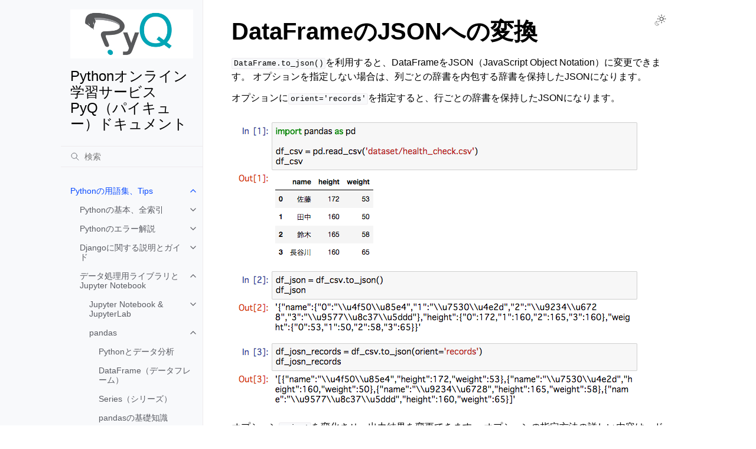

--- FILE ---
content_type: text/html; charset=utf-8
request_url: https://docs.pyq.jp/python/pydata/pandas/json
body_size: 12397
content:
<!doctype html>
<html class="no-js" lang="ja" data-content_root="../../../">
  <head><meta charset="utf-8">
    <meta name="viewport" content="width=device-width,initial-scale=1">
    <meta name="color-scheme" content="light dark"><meta name="viewport" content="width=device-width, initial-scale=1" />
<meta property="og:title" content="DataFrameのJSONへの変換" />
<meta property="og:type" content="website" />
<meta property="og:url" content="https://docs.pyq.jp/python/pydata/pandas/json.html" />
<meta property="og:site_name" content="PyQ" />
<meta property="og:description" content="DataFrame.to_json() を利用すると、DataFrameをJSON（JavaScript Object Notation）に変更できます。 オプションを指定しない場合は、列ごとの辞書を内包する辞書を保持したJSONになります。 オプションに orient=&#x27;records&#x27; を指定すると、行ごとの辞書を保持したJSONになります。 json オプション o..." />
<meta property="og:image:width" content="1146" />
<meta property="og:image:height" content="600" />
<meta property="og:image" content="https://docs.pyq.jp/_images/social_previews/summary_python_pydata_pandas_json_b899b36e.png" />
<meta property="og:image:alt" content="DataFrame.to_json() を利用すると、DataFrameをJSON（JavaScript Object Notation）に変更できます。 オプションを指定しない場合は、列ごとの辞書を内包する辞書を保持したJSONになります。 オプションに orient=&#x27;records&#x27; を指定すると、行ごとの辞書を保持したJSONになります。 json オプション o..." />
<meta name="description" content="DataFrame.to_json() を利用すると、DataFrameをJSON（JavaScript Object Notation）に変更できます。 オプションを指定しない場合は、列ごとの辞書を内包する辞書を保持したJSONになります。 オプションに orient=&#x27;records&#x27; を指定すると、行ごとの辞書を保持したJSONになります。 json オプション o..." />
<meta name="twitter:card" content="summary_large_image" />
<link rel="index" title="索引" href="../../../genindex.html"><link rel="search" title="検索" href="../../../search.html"><link rel="next" title="DataFrameのサマリ" href="describe.html"><link rel="prev" title="pandasを利用したファイルへの書き込み" href="to_csv.html">
        <link rel="prefetch" href="../../../_static/logo_medium.jpg" as="image">

    <link rel="shortcut icon" href="../../../_static/favicon.ico"><!-- Generated with Sphinx 8.1.3 and Furo 2025.12.19 -->
        <title>DataFrameのJSONへの変換 - Pythonオンライン学習サービス PyQ（パイキュー）ドキュメント</title>
      <link rel="stylesheet" type="text/css" href="../../../_static/pygments.css?v=03e43079" />
    <link rel="stylesheet" type="text/css" href="../../../_static/styles/furo.css?v=7bdb33bb" />
    <link rel="stylesheet" type="text/css" href="../../../_static/copybutton.css?v=76b2166b" />
    <link rel="stylesheet" type="text/css" href="../../../_static/sphinx-design.min.css?v=95c83b7e" />
    <link rel="stylesheet" type="text/css" href="../../../_static/styles/furo-extensions.css?v=8dab3a3b" />
    <link rel="stylesheet" type="text/css" href="https://cdnjs.cloudflare.com/ajax/libs/font-awesome/6.7.2/css/all.min.css" />
    <link rel="stylesheet" href="../../../_static/custom.css" type="text/css">
    
    


<style>
  body {
    --color-code-background: #eeffcc;
  --color-code-foreground: black;
  
  }
  @media not print {
    body[data-theme="dark"] {
      --color-code-background: #202020;
  --color-code-foreground: #d0d0d0;
  
    }
    @media (prefers-color-scheme: dark) {
      body:not([data-theme="light"]) {
        --color-code-background: #202020;
  --color-code-foreground: #d0d0d0;
  
      }
    }
  }
</style></head>
  <body>
    
    <script>
      document.body.dataset.theme = localStorage.getItem("theme") || "auto";
    </script>
    

<svg xmlns="http://www.w3.org/2000/svg" style="display: none;">
  <symbol id="svg-toc" viewBox="0 0 24 24">
    <title>Contents</title>
    <svg stroke="currentColor" fill="currentColor" stroke-width="0" viewBox="0 0 1024 1024">
      <path d="M408 442h480c4.4 0 8-3.6 8-8v-56c0-4.4-3.6-8-8-8H408c-4.4 0-8 3.6-8 8v56c0 4.4 3.6 8 8 8zm-8 204c0 4.4 3.6 8 8 8h480c4.4 0 8-3.6 8-8v-56c0-4.4-3.6-8-8-8H408c-4.4 0-8 3.6-8 8v56zm504-486H120c-4.4 0-8 3.6-8 8v56c0 4.4 3.6 8 8 8h784c4.4 0 8-3.6 8-8v-56c0-4.4-3.6-8-8-8zm0 632H120c-4.4 0-8 3.6-8 8v56c0 4.4 3.6 8 8 8h784c4.4 0 8-3.6 8-8v-56c0-4.4-3.6-8-8-8zM115.4 518.9L271.7 642c5.8 4.6 14.4.5 14.4-6.9V388.9c0-7.4-8.5-11.5-14.4-6.9L115.4 505.1a8.74 8.74 0 0 0 0 13.8z"/>
    </svg>
  </symbol>
  <symbol id="svg-menu" viewBox="0 0 24 24">
    <title>Menu</title>
    <svg xmlns="http://www.w3.org/2000/svg" viewBox="0 0 24 24" fill="none" stroke="currentColor"
      stroke-width="2" stroke-linecap="round" stroke-linejoin="round" class="feather-menu">
      <line x1="3" y1="12" x2="21" y2="12"></line>
      <line x1="3" y1="6" x2="21" y2="6"></line>
      <line x1="3" y1="18" x2="21" y2="18"></line>
    </svg>
  </symbol>
  <symbol id="svg-arrow-right" viewBox="0 0 24 24">
    <title>Expand</title>
    <svg xmlns="http://www.w3.org/2000/svg" viewBox="0 0 24 24" fill="none" stroke="currentColor"
      stroke-width="2" stroke-linecap="round" stroke-linejoin="round" class="feather-chevron-right">
      <polyline points="9 18 15 12 9 6"></polyline>
    </svg>
  </symbol>
  <symbol id="svg-sun" viewBox="0 0 24 24">
    <title>Light mode</title>
    <svg xmlns="http://www.w3.org/2000/svg" viewBox="0 0 24 24" fill="none" stroke="currentColor"
      stroke-width="1" stroke-linecap="round" stroke-linejoin="round" class="feather-sun">
      <circle cx="12" cy="12" r="5"></circle>
      <line x1="12" y1="1" x2="12" y2="3"></line>
      <line x1="12" y1="21" x2="12" y2="23"></line>
      <line x1="4.22" y1="4.22" x2="5.64" y2="5.64"></line>
      <line x1="18.36" y1="18.36" x2="19.78" y2="19.78"></line>
      <line x1="1" y1="12" x2="3" y2="12"></line>
      <line x1="21" y1="12" x2="23" y2="12"></line>
      <line x1="4.22" y1="19.78" x2="5.64" y2="18.36"></line>
      <line x1="18.36" y1="5.64" x2="19.78" y2="4.22"></line>
    </svg>
  </symbol>
  <symbol id="svg-moon" viewBox="0 0 24 24">
    <title>Dark mode</title>
    <svg xmlns="http://www.w3.org/2000/svg" viewBox="0 0 24 24" fill="none" stroke="currentColor"
      stroke-width="1" stroke-linecap="round" stroke-linejoin="round" class="icon-tabler-moon">
      <path stroke="none" d="M0 0h24v24H0z" fill="none" />
      <path d="M12 3c.132 0 .263 0 .393 0a7.5 7.5 0 0 0 7.92 12.446a9 9 0 1 1 -8.313 -12.454z" />
    </svg>
  </symbol>
  <symbol id="svg-sun-with-moon" viewBox="0 0 24 24">
    <title>Auto light/dark, in light mode</title>
    <svg xmlns="http://www.w3.org/2000/svg" viewBox="0 0 24 24" fill="none" stroke="currentColor"
      stroke-width="1" stroke-linecap="round" stroke-linejoin="round"
      class="icon-custom-derived-from-feather-sun-and-tabler-moon">
      <path style="opacity: 50%" d="M 5.411 14.504 C 5.471 14.504 5.532 14.504 5.591 14.504 C 3.639 16.319 4.383 19.569 6.931 20.352 C 7.693 20.586 8.512 20.551 9.25 20.252 C 8.023 23.207 4.056 23.725 2.11 21.184 C 0.166 18.642 1.702 14.949 4.874 14.536 C 5.051 14.512 5.231 14.5 5.411 14.5 L 5.411 14.504 Z"/>
      <line x1="14.5" y1="3.25" x2="14.5" y2="1.25"/>
      <line x1="14.5" y1="15.85" x2="14.5" y2="17.85"/>
      <line x1="10.044" y1="5.094" x2="8.63" y2="3.68"/>
      <line x1="19" y1="14.05" x2="20.414" y2="15.464"/>
      <line x1="8.2" y1="9.55" x2="6.2" y2="9.55"/>
      <line x1="20.8" y1="9.55" x2="22.8" y2="9.55"/>
      <line x1="10.044" y1="14.006" x2="8.63" y2="15.42"/>
      <line x1="19" y1="5.05" x2="20.414" y2="3.636"/>
      <circle cx="14.5" cy="9.55" r="3.6"/>
    </svg>
  </symbol>
  <symbol id="svg-moon-with-sun" viewBox="0 0 24 24">
    <title>Auto light/dark, in dark mode</title>
    <svg xmlns="http://www.w3.org/2000/svg" viewBox="0 0 24 24" fill="none" stroke="currentColor"
      stroke-width="1" stroke-linecap="round" stroke-linejoin="round"
      class="icon-custom-derived-from-feather-sun-and-tabler-moon">
      <path d="M 8.282 7.007 C 8.385 7.007 8.494 7.007 8.595 7.007 C 5.18 10.184 6.481 15.869 10.942 17.24 C 12.275 17.648 13.706 17.589 15 17.066 C 12.851 22.236 5.91 23.143 2.505 18.696 C -0.897 14.249 1.791 7.786 7.342 7.063 C 7.652 7.021 7.965 7 8.282 7 L 8.282 7.007 Z"/>
      <line style="opacity: 50%" x1="18" y1="3.705" x2="18" y2="2.5"/>
      <line style="opacity: 50%" x1="18" y1="11.295" x2="18" y2="12.5"/>
      <line style="opacity: 50%" x1="15.316" y1="4.816" x2="14.464" y2="3.964"/>
      <line style="opacity: 50%" x1="20.711" y1="10.212" x2="21.563" y2="11.063"/>
      <line style="opacity: 50%" x1="14.205" y1="7.5" x2="13.001" y2="7.5"/>
      <line style="opacity: 50%" x1="21.795" y1="7.5" x2="23" y2="7.5"/>
      <line style="opacity: 50%" x1="15.316" y1="10.184" x2="14.464" y2="11.036"/>
      <line style="opacity: 50%" x1="20.711" y1="4.789" x2="21.563" y2="3.937"/>
      <circle style="opacity: 50%" cx="18" cy="7.5" r="2.169"/>
    </svg>
  </symbol>
  <symbol id="svg-pencil" viewBox="0 0 24 24">
    <svg xmlns="http://www.w3.org/2000/svg" viewBox="0 0 24 24" fill="none" stroke="currentColor"
      stroke-width="1" stroke-linecap="round" stroke-linejoin="round" class="icon-tabler-pencil-code">
      <path d="M4 20h4l10.5 -10.5a2.828 2.828 0 1 0 -4 -4l-10.5 10.5v4" />
      <path d="M13.5 6.5l4 4" />
      <path d="M20 21l2 -2l-2 -2" />
      <path d="M17 17l-2 2l2 2" />
    </svg>
  </symbol>
  <symbol id="svg-eye" viewBox="0 0 24 24">
    <svg xmlns="http://www.w3.org/2000/svg" viewBox="0 0 24 24" fill="none" stroke="currentColor"
      stroke-width="1" stroke-linecap="round" stroke-linejoin="round" class="icon-tabler-eye-code">
      <path stroke="none" d="M0 0h24v24H0z" fill="none" />
      <path d="M10 12a2 2 0 1 0 4 0a2 2 0 0 0 -4 0" />
      <path
        d="M11.11 17.958c-3.209 -.307 -5.91 -2.293 -8.11 -5.958c2.4 -4 5.4 -6 9 -6c3.6 0 6.6 2 9 6c-.21 .352 -.427 .688 -.647 1.008" />
      <path d="M20 21l2 -2l-2 -2" />
      <path d="M17 17l-2 2l2 2" />
    </svg>
  </symbol>
</svg>

<input type="checkbox" class="sidebar-toggle" name="__navigation" id="__navigation" aria-label="Toggle site navigation sidebar">
<input type="checkbox" class="sidebar-toggle" name="__toc" id="__toc" aria-label="Toggle table of contents sidebar">
<label class="overlay sidebar-overlay" for="__navigation"></label>
<label class="overlay toc-overlay" for="__toc"></label>

<a class="skip-to-content muted-link" href="#furo-main-content">Skip to content</a>



<div class="page">
  <header class="mobile-header">
    <div class="header-left">
      <label class="nav-overlay-icon" for="__navigation">
        <span class="icon"><svg><use href="#svg-menu"></use></svg></span>
      </label>
    </div>
    <div class="header-center">
      <a href="../../../index.html"><div class="brand">Pythonオンライン学習サービス PyQ（パイキュー）ドキュメント</div></a>
    </div>
    <div class="header-right">
      <div class="theme-toggle-container theme-toggle-header">
        <button class="theme-toggle" aria-label="Toggle Light / Dark / Auto color theme">
          <svg class="theme-icon-when-auto-light"><use href="#svg-sun-with-moon"></use></svg>
          <svg class="theme-icon-when-auto-dark"><use href="#svg-moon-with-sun"></use></svg>
          <svg class="theme-icon-when-dark"><use href="#svg-moon"></use></svg>
          <svg class="theme-icon-when-light"><use href="#svg-sun"></use></svg>
        </button>
      </div>
      <label class="toc-overlay-icon toc-header-icon no-toc" for="__toc">
        <span class="icon"><svg><use href="#svg-toc"></use></svg></span>
      </label>
    </div>
  </header>
  <aside class="sidebar-drawer">
    <div class="sidebar-container">
      
      <div class="sidebar-sticky"><a class="sidebar-brand" href="../../../index.html">
  <div class="sidebar-logo-container">
    <img class="sidebar-logo" src="../../../_static/logo_medium.jpg" alt="Logo"/>
  </div>
  
  <span class="sidebar-brand-text">Pythonオンライン学習サービス PyQ（パイキュー）ドキュメント</span>
  
</a><form class="sidebar-search-container" method="get" action="../../../search.html" role="search">
  <input class="sidebar-search" placeholder="検索" name="q" aria-label="検索">
  <input type="hidden" name="check_keywords" value="yes">
  <input type="hidden" name="area" value="default">
</form>
<div id="searchbox"></div><div class="sidebar-scroll"><div class="sidebar-tree">
  <ul class="current">
<li class="toctree-l1 current has-children"><a class="reference internal" href="../../index.html">Pythonの用語集、Tips</a><input aria-label="Toggle navigation of Pythonの用語集、Tips" checked="" class="toctree-checkbox" id="toctree-checkbox-1" name="toctree-checkbox-1" role="switch" type="checkbox"/><label for="toctree-checkbox-1"><span class="icon"><svg><use href="#svg-arrow-right"></use></svg></span></label><ul class="current">
<li class="toctree-l2 has-children"><a class="reference internal" href="../../library/index.html">Pythonの基本、全索引</a><input aria-label="Toggle navigation of Pythonの基本、全索引" class="toctree-checkbox" id="toctree-checkbox-2" name="toctree-checkbox-2" role="switch" type="checkbox"/><label for="toctree-checkbox-2"><span class="icon"><svg><use href="#svg-arrow-right"></use></svg></span></label><ul>
<li class="toctree-l3 has-children"><a class="reference internal" href="../../library/basic.html">基礎知識</a><input aria-label="Toggle navigation of 基礎知識" class="toctree-checkbox" id="toctree-checkbox-3" name="toctree-checkbox-3" role="switch" type="checkbox"/><label for="toctree-checkbox-3"><span class="icon"><svg><use href="#svg-arrow-right"></use></svg></span></label><ul>
<li class="toctree-l4"><a class="reference internal" href="../../library/install.html">インストール</a></li>
<li class="toctree-l4"><a class="reference internal" href="../../library/install_m1_mac.html">M1/M2でIntel用ライブラリを利用する手順</a></li>
<li class="toctree-l4"><a class="reference internal" href="../../library/interactive_mode.html">Pythonの対話モード</a></li>
<li class="toctree-l4"><a class="reference internal" href="../../library/interactive_mode.html#pyq">PyQのターミナルからの対話モード</a></li>
<li class="toctree-l4"><a class="reference internal" href="../../library/comment.html">コメント</a></li>
<li class="toctree-l4"><a class="reference internal" href="../../library/variable.html">変数</a></li>
<li class="toctree-l4"><a class="reference internal" href="../../library/scope.html">スコープ</a></li>
<li class="toctree-l4"><a class="reference internal" href="../../library/scope.html#id2">さまざまなスコープと名前空間を参照する</a></li>
<li class="toctree-l4"><a class="reference internal" href="../../library/namespace.html">名前空間</a></li>
<li class="toctree-l4"><a class="reference internal" href="../../library/indent.html">インデント</a></li>
<li class="toctree-l4"><a class="reference internal" href="../../library/block.html">ブロック</a></li>
<li class="toctree-l4"><a class="reference internal" href="../../library/transaction.html">トランザクション</a></li>
</ul>
</li>
<li class="toctree-l3 has-children"><a class="reference internal" href="../../library/stdtypes.html">組み込み型や演算子など</a><input aria-label="Toggle navigation of 組み込み型や演算子など" class="toctree-checkbox" id="toctree-checkbox-4" name="toctree-checkbox-4" role="switch" type="checkbox"/><label for="toctree-checkbox-4"><span class="icon"><svg><use href="#svg-arrow-right"></use></svg></span></label><ul>
<li class="toctree-l4"><a class="reference internal" href="../../library/literal.html">リテラル</a></li>
<li class="toctree-l4"><a class="reference internal" href="../../library/string.html">文字列</a></li>
<li class="toctree-l4"><a class="reference internal" href="../../library/num.html">数値リテラル</a></li>
<li class="toctree-l4"><a class="reference internal" href="../../library/list.html">リスト</a></li>
<li class="toctree-l4"><a class="reference internal" href="../../library/tuple.html">タプル</a></li>
<li class="toctree-l4"><a class="reference internal" href="../../library/dict.html">辞書</a></li>
<li class="toctree-l4"><a class="reference internal" href="../../library/set.html">集合</a></li>
<li class="toctree-l4"><a class="reference internal" href="../../library/iter.html">イテラブル（Iterable）</a></li>
<li class="toctree-l4"><a class="reference internal" href="../../library/sequence.html">シーケンス（sequence）</a></li>
<li class="toctree-l4"><a class="reference internal" href="../../library/concat.html">文字列の結合</a></li>
<li class="toctree-l4"><a class="reference internal" href="../../library/arithmetic.html">算術</a></li>
<li class="toctree-l4"><a class="reference internal" href="../../library/comparisons.html">比較演算</a></li>
<li class="toctree-l4"><a class="reference internal" href="../../library/logical_operation.html">論理演算</a></li>
<li class="toctree-l4"><a class="reference internal" href="../../library/bitwise_opeartion.html">ビット演算子</a></li>
<li class="toctree-l4"><a class="reference internal" href="../../library/aggregate.html">集計</a></li>
</ul>
</li>
<li class="toctree-l3 has-children"><a class="reference internal" href="../../library/stdlib.html">組み込み関数</a><input aria-label="Toggle navigation of 組み込み関数" class="toctree-checkbox" id="toctree-checkbox-5" name="toctree-checkbox-5" role="switch" type="checkbox"/><label for="toctree-checkbox-5"><span class="icon"><svg><use href="#svg-arrow-right"></use></svg></span></label><ul>
<li class="toctree-l4"><a class="reference internal" href="../../library/input.html">input()</a></li>
<li class="toctree-l4"><a class="reference internal" href="../../library/print.html">print()</a></li>
<li class="toctree-l4"><a class="reference internal" href="../../library/sort.html">ソート</a></li>
</ul>
</li>
<li class="toctree-l3 has-children"><a class="reference internal" href="../../library/controlflow.html">制御フロー</a><input aria-label="Toggle navigation of 制御フロー" class="toctree-checkbox" id="toctree-checkbox-6" name="toctree-checkbox-6" role="switch" type="checkbox"/><label for="toctree-checkbox-6"><span class="icon"><svg><use href="#svg-arrow-right"></use></svg></span></label><ul>
<li class="toctree-l4"><a class="reference internal" href="../../library/if.html">if文</a></li>
<li class="toctree-l4"><a class="reference internal" href="../../library/for.html">for文</a></li>
<li class="toctree-l4"><a class="reference internal" href="../../library/while.html">while文</a></li>
<li class="toctree-l4"><a class="reference internal" href="../../library/function.html">関数</a></li>
<li class="toctree-l4"><a class="reference internal" href="../../library/lambda.html">無名関数: ラムダ式</a></li>
</ul>
</li>
<li class="toctree-l3 has-children"><a class="reference internal" href="../../library/inputoutput.html">入力と出力</a><input aria-label="Toggle navigation of 入力と出力" class="toctree-checkbox" id="toctree-checkbox-7" name="toctree-checkbox-7" role="switch" type="checkbox"/><label for="toctree-checkbox-7"><span class="icon"><svg><use href="#svg-arrow-right"></use></svg></span></label><ul>
<li class="toctree-l4"><a class="reference internal" href="../../library/file.html">ファイル入出力</a></li>
<li class="toctree-l4"><a class="reference internal" href="../../library/format.html">文字列フォーマット</a></li>
</ul>
</li>
<li class="toctree-l3 has-children"><a class="reference internal" href="../../library/modules.html">モジュール</a><input aria-label="Toggle navigation of モジュール" class="toctree-checkbox" id="toctree-checkbox-8" name="toctree-checkbox-8" role="switch" type="checkbox"/><label for="toctree-checkbox-8"><span class="icon"><svg><use href="#svg-arrow-right"></use></svg></span></label><ul>
<li class="toctree-l4"><a class="reference internal" href="../../library/module.html">モジュール</a></li>
<li class="toctree-l4"><a class="reference internal" href="../../library/datetime.html">datetime</a></li>
<li class="toctree-l4"><a class="reference internal" href="../../library/random.html">random</a></li>
</ul>
</li>
<li class="toctree-l3 has-children"><a class="reference internal" href="../../library/general.html">一般知識</a><input aria-label="Toggle navigation of 一般知識" class="toctree-checkbox" id="toctree-checkbox-9" name="toctree-checkbox-9" role="switch" type="checkbox"/><label for="toctree-checkbox-9"><span class="icon"><svg><use href="#svg-arrow-right"></use></svg></span></label><ul>
<li class="toctree-l4"><a class="reference internal" href="../../library/re.html">正規表現</a></li>
<li class="toctree-l4"><a class="reference internal" href="../../library/transaction.html">トランザクション</a></li>
<li class="toctree-l4"><a class="reference internal" href="../../library/exit.html">exit関数と終了ステータス</a></li>
</ul>
</li>
<li class="toctree-l3"><a class="reference internal" href="../../library/class.html">オブジェクト指向とクラス</a></li>
<li class="toctree-l3"><a class="reference internal" href="../../library/generator.html">ジェネレーター</a></li>
<li class="toctree-l3"><a class="reference internal" href="../../library/relativedelta.html">日付と日付時刻の変更</a></li>
</ul>
</li>
<li class="toctree-l2 has-children"><a class="reference internal" href="../../error/index.html">Pythonのエラー解説</a><input aria-label="Toggle navigation of Pythonのエラー解説" class="toctree-checkbox" id="toctree-checkbox-10" name="toctree-checkbox-10" role="switch" type="checkbox"/><label for="toctree-checkbox-10"><span class="icon"><svg><use href="#svg-arrow-right"></use></svg></span></label><ul>
<li class="toctree-l3"><a class="reference internal" href="../../error/error.html">エラーとは</a></li>
<li class="toctree-l3"><a class="reference internal" href="../../error/SyntaxError.html">構文エラー（SyntaxError）</a></li>
<li class="toctree-l3 has-children"><a class="reference internal" href="../../error/exceptions.html">例外</a><input aria-label="Toggle navigation of 例外" class="toctree-checkbox" id="toctree-checkbox-11" name="toctree-checkbox-11" role="switch" type="checkbox"/><label for="toctree-checkbox-11"><span class="icon"><svg><use href="#svg-arrow-right"></use></svg></span></label><ul>
<li class="toctree-l4"><a class="reference internal" href="../../error/NameError.html">NameError</a></li>
<li class="toctree-l4"><a class="reference internal" href="../../error/IndexError.html">IndexError</a></li>
<li class="toctree-l4"><a class="reference internal" href="../../error/IndentationError.html">IndentationError</a></li>
<li class="toctree-l4"><a class="reference internal" href="../../error/ImportError.html">ImportError</a></li>
<li class="toctree-l4"><a class="reference internal" href="../../error/KeyError.html">KeyError</a></li>
<li class="toctree-l4"><a class="reference internal" href="../../error/TypeError.html">TypeError</a></li>
</ul>
</li>
</ul>
</li>
<li class="toctree-l2 has-children"><a class="reference internal" href="../../django/index.html">Djangoに関する説明とガイド</a><input aria-label="Toggle navigation of Djangoに関する説明とガイド" class="toctree-checkbox" id="toctree-checkbox-12" name="toctree-checkbox-12" role="switch" type="checkbox"/><label for="toctree-checkbox-12"><span class="icon"><svg><use href="#svg-arrow-right"></use></svg></span></label><ul>
<li class="toctree-l3"><a class="reference internal" href="../../django/api_access.html">Web APIへのアクセス方法</a></li>
</ul>
</li>
<li class="toctree-l2 current has-children"><a class="reference internal" href="../index.html">データ処理用ライブラリとJupyter Notebook</a><input aria-label="Toggle navigation of データ処理用ライブラリとJupyter Notebook" checked="" class="toctree-checkbox" id="toctree-checkbox-13" name="toctree-checkbox-13" role="switch" type="checkbox"/><label for="toctree-checkbox-13"><span class="icon"><svg><use href="#svg-arrow-right"></use></svg></span></label><ul class="current">
<li class="toctree-l3 has-children"><a class="reference internal" href="../jupyter/index.html">Jupyter Notebook &amp; JupyterLab</a><input aria-label="Toggle navigation of Jupyter Notebook &amp; JupyterLab" class="toctree-checkbox" id="toctree-checkbox-14" name="toctree-checkbox-14" role="switch" type="checkbox"/><label for="toctree-checkbox-14"><span class="icon"><svg><use href="#svg-arrow-right"></use></svg></span></label><ul>
<li class="toctree-l4"><a class="reference internal" href="../jupyter/run_button.html">Jupyter Notebookの入力と実行</a></li>
<li class="toctree-l4"><a class="reference internal" href="../jupyter/menu.html">Jupyter Notebookのメニュー紹介</a></li>
<li class="toctree-l4"><a class="reference internal" href="../jupyter/matplotlib.html">Jupyter Notebookにおけるmatplotlib</a></li>
<li class="toctree-l4"><a class="reference internal" href="../jupyter/jupyterlab.html">JupyterLabの使い方</a></li>
</ul>
</li>
<li class="toctree-l3 current has-children"><a class="reference internal" href="index.html">pandas</a><input aria-label="Toggle navigation of pandas" checked="" class="toctree-checkbox" id="toctree-checkbox-15" name="toctree-checkbox-15" role="switch" type="checkbox"/><label for="toctree-checkbox-15"><span class="icon"><svg><use href="#svg-arrow-right"></use></svg></span></label><ul class="current">
<li class="toctree-l4"><a class="reference internal" href="python.html">Pythonとデータ分析</a></li>
<li class="toctree-l4"><a class="reference internal" href="dataframe.html">DataFrame（データフレーム）</a></li>
<li class="toctree-l4"><a class="reference internal" href="series.html">Series（シリーズ）</a></li>
<li class="toctree-l4"><a class="reference internal" href="basics.html">pandasの基礎知識</a></li>
<li class="toctree-l4"><a class="reference internal" href="read_csv.html">pandasを利用したCSVファイルの読み込み</a></li>
<li class="toctree-l4"><a class="reference internal" href="to_csv.html">pandasを利用したファイルへの書き込み</a></li>
<li class="toctree-l4 current current-page"><a class="current reference internal" href="#">DataFrameのJSONへの変換</a></li>
<li class="toctree-l4"><a class="reference internal" href="describe.html">DataFrameのサマリ</a></li>
<li class="toctree-l4"><a class="reference internal" href="ddof.html">2種類の標準偏差とpandasのデフォルトの標準偏差について</a></li>
<li class="toctree-l4"><a class="reference internal" href="pivot_table.html">DataFrameのクロス集計</a></li>
<li class="toctree-l4"><a class="reference internal" href="resample.html">DataFrameの時系列データのリサンプリング</a></li>
<li class="toctree-l4"><a class="reference internal" href="corr.html">相関係数</a></li>
<li class="toctree-l4"><a class="reference internal" href="dataframegroupby.html">DataFrameGroupBy / SeriesGroupBy</a></li>
</ul>
</li>
<li class="toctree-l3"><a class="reference internal" href="../matplotlib.html">matplotlib</a></li>
<li class="toctree-l3"><a class="reference internal" href="../nan.html">欠損値の処理</a></li>
<li class="toctree-l3 has-children"><a class="reference internal" href="../numpy/index.html">NumPy</a><input aria-label="Toggle navigation of NumPy" class="toctree-checkbox" id="toctree-checkbox-16" name="toctree-checkbox-16" role="switch" type="checkbox"/><label for="toctree-checkbox-16"><span class="icon"><svg><use href="#svg-arrow-right"></use></svg></span></label><ul>
<li class="toctree-l4"><a class="reference internal" href="../numpy/random.html">NumPyの乱数</a></li>
<li class="toctree-l4"><a class="reference internal" href="../numpy/function.html">NumPyのユニバーサル関数以外の主な関数</a></li>
<li class="toctree-l4"><a class="reference internal" href="../numpy/universal_function.html">NumPyの主なユニバーサル関数</a></li>
<li class="toctree-l4"><a class="reference internal" href="../numpy/seed.html">乱数のシード</a></li>
<li class="toctree-l4 has-children"><a class="reference internal" href="../numpy/math/index.html">NumPyの数学用語集</a><input aria-label="Toggle navigation of NumPyの数学用語集" class="toctree-checkbox" id="toctree-checkbox-17" name="toctree-checkbox-17" role="switch" type="checkbox"/><label for="toctree-checkbox-17"><span class="icon"><svg><use href="#svg-arrow-right"></use></svg></span></label><ul>
<li class="toctree-l5"><a class="reference internal" href="../numpy/math/broadcast.html">ブロードキャスト</a></li>
<li class="toctree-l5"><a class="reference internal" href="../numpy/math/const.html">NumPyの定数</a></li>
<li class="toctree-l5"><a class="reference internal" href="../numpy/math/det.html">行列式</a></li>
<li class="toctree-l5"><a class="reference internal" href="../numpy/math/dot.html">内積</a></li>
<li class="toctree-l5"><a class="reference internal" href="../numpy/math/index_ref.html">多次元配列のインデックス参照</a></li>
<li class="toctree-l5"><a class="reference internal" href="../numpy/math/interval.html">区間の記法</a></li>
<li class="toctree-l5"><a class="reference internal" href="../numpy/math/ndarray.html">多次元配列</a></li>
<li class="toctree-l5"><a class="reference internal" href="../numpy/math/norm.html">行列ノルム</a></li>
<li class="toctree-l5"><a class="reference internal" href="../numpy/math/rank.html">行列のランク</a></li>
<li class="toctree-l5"><a class="reference internal" href="../numpy/math/transpose.html">多次元配列の転置</a></li>
</ul>
</li>
</ul>
</li>
<li class="toctree-l3 has-children"><a class="reference internal" href="../scipy/index.html">SciPy</a><input aria-label="Toggle navigation of SciPy" class="toctree-checkbox" id="toctree-checkbox-18" name="toctree-checkbox-18" role="switch" type="checkbox"/><label for="toctree-checkbox-18"><span class="icon"><svg><use href="#svg-arrow-right"></use></svg></span></label><ul>
<li class="toctree-l4"><a class="reference internal" href="../scipy/random_variable.html">SciPy.statsの確率変数</a></li>
<li class="toctree-l4"><a class="reference internal" href="../scipy/ttest.html">推測統計学</a></li>
</ul>
</li>
<li class="toctree-l3"><a class="reference internal" href="../streamlit.html">Streamlit紹介</a></li>
</ul>
</li>
<li class="toctree-l2 has-children"><a class="reference internal" href="../../machine_learning/index.html">機械学習</a><input aria-label="Toggle navigation of 機械学習" class="toctree-checkbox" id="toctree-checkbox-19" name="toctree-checkbox-19" role="switch" type="checkbox"/><label for="toctree-checkbox-19"><span class="icon"><svg><use href="#svg-arrow-right"></use></svg></span></label><ul>
<li class="toctree-l3"><a class="reference internal" href="../../machine_learning/machine_learning.html">機械学習について</a></li>
<li class="toctree-l3 has-children"><a class="reference internal" href="../../machine_learning/model/index.html">予測モデル</a><input aria-label="Toggle navigation of 予測モデル" class="toctree-checkbox" id="toctree-checkbox-20" name="toctree-checkbox-20" role="switch" type="checkbox"/><label for="toctree-checkbox-20"><span class="icon"><svg><use href="#svg-arrow-right"></use></svg></span></label><ul>
<li class="toctree-l4"><a class="reference internal" href="../../machine_learning/model/logistic_regression.html">ロジスティック回帰</a></li>
<li class="toctree-l4"><a class="reference internal" href="../../machine_learning/model/decision_tree.html">決定木</a></li>
<li class="toctree-l4"><a class="reference internal" href="../../machine_learning/model/randomforest.html">ランダムフォレスト</a></li>
<li class="toctree-l4"><a class="reference internal" href="../../machine_learning/model/svm.html">SVM（サポートベクターマシン）</a></li>
</ul>
</li>
<li class="toctree-l3 has-children"><a class="reference internal" href="../../machine_learning/glossary/index.html">機械学習の用語集</a><input aria-label="Toggle navigation of 機械学習の用語集" class="toctree-checkbox" id="toctree-checkbox-21" name="toctree-checkbox-21" role="switch" type="checkbox"/><label for="toctree-checkbox-21"><span class="icon"><svg><use href="#svg-arrow-right"></use></svg></span></label><ul>
<li class="toctree-l4"><a class="reference internal" href="../../machine_learning/glossary/cross_validation.html">クロスバリデーション</a></li>
<li class="toctree-l4"><a class="reference internal" href="../../machine_learning/glossary/feature_value.html">特徴</a></li>
<li class="toctree-l4"><a class="reference internal" href="../../machine_learning/glossary/hyperparameter.html">ハイパーパラメーター</a></li>
<li class="toctree-l4"><a class="reference internal" href="../../machine_learning/glossary/isnull.html">欠測値</a></li>
<li class="toctree-l4"><a class="reference internal" href="../../machine_learning/glossary/margin.html">マージン最大化</a></li>
<li class="toctree-l4"><a class="reference internal" href="../../machine_learning/glossary/math_knowledge.html">機械学習で持っておくべき数学的な知識</a></li>
<li class="toctree-l4"><a class="reference internal" href="../../machine_learning/glossary/overfitting.html">過学習</a></li>
<li class="toctree-l4"><a class="reference internal" href="../../machine_learning/glossary/preprocessing.html">前処理</a></li>
<li class="toctree-l4"><a class="reference internal" href="../../machine_learning/glossary/reduction.html">次元削減</a></li>
<li class="toctree-l4"><a class="reference internal" href="../../machine_learning/glossary/regularization.html">正則化</a></li>
<li class="toctree-l4"><a class="reference internal" href="../../machine_learning/glossary/scikit_learn.html">scikit-learn</a></li>
<li class="toctree-l4"><a class="reference internal" href="../../machine_learning/glossary/standarize.html">標準化</a></li>
<li class="toctree-l4"><a class="reference internal" href="../../machine_learning/glossary/threshold.html">しきい値（閾値）</a></li>
<li class="toctree-l4"><a class="reference internal" href="../../machine_learning/glossary/train_test_split.html">データ分割</a></li>
<li class="toctree-l4"><a class="reference internal" href="../../machine_learning/glossary/variable_x.html">変数 X</a></li>
<li class="toctree-l4"><a class="reference internal" href="../../machine_learning/glossary/variable_y.html">変数 y</a></li>
</ul>
</li>
</ul>
</li>
<li class="toctree-l2 has-children"><a class="reference internal" href="../../math/index.html">数学の基礎</a><input aria-label="Toggle navigation of 数学の基礎" class="toctree-checkbox" id="toctree-checkbox-22" name="toctree-checkbox-22" role="switch" type="checkbox"/><label for="toctree-checkbox-22"><span class="icon"><svg><use href="#svg-arrow-right"></use></svg></span></label><ul>
<li class="toctree-l3"><a class="reference internal" href="../../math/math_base.html">数学の基礎知識</a></li>
<li class="toctree-l3"><a class="reference internal" href="../../math/math_linalg.html">線形代数</a></li>
<li class="toctree-l3"><a class="reference internal" href="../../math/math_analysis.html">基礎解析</a></li>
<li class="toctree-l3"><a class="reference internal" href="../../math/math_prob.html">確率と統計</a></li>
</ul>
</li>
<li class="toctree-l2 has-children"><a class="reference internal" href="../../math_opt/index.html">数理的アプローチによる問題解決</a><input aria-label="Toggle navigation of 数理的アプローチによる問題解決" class="toctree-checkbox" id="toctree-checkbox-23" name="toctree-checkbox-23" role="switch" type="checkbox"/><label for="toctree-checkbox-23"><span class="icon"><svg><use href="#svg-arrow-right"></use></svg></span></label><ul>
<li class="toctree-l3"><a class="reference internal" href="../../math_opt/graph.html">グラフ理論とNetworkX</a></li>
<li class="toctree-l3"><a class="reference internal" href="../../math_opt/nxopt.html">グラフを使った最適化</a></li>
<li class="toctree-l3"><a class="reference internal" href="../../math_opt/lp.html">数理最適化とは</a></li>
<li class="toctree-l3"><a class="reference internal" href="../../math_opt/lp.html#id2">線形最適化とは</a></li>
<li class="toctree-l3"><a class="reference internal" href="../../math_opt/python_mip.html">Python-MIPによるモデル作成方法</a></li>
<li class="toctree-l3"><a class="reference internal" href="../../math_opt/dual.html">双対問題</a></li>
<li class="toctree-l3"><a class="reference internal" href="../../math_opt/pdopt.html">データ分析と最適化</a></li>
<li class="toctree-l3"><a class="reference internal" href="../../math_opt/mip.html">組合せ最適化とは</a></li>
<li class="toctree-l3"><a class="reference internal" href="../../math_opt/pulp.html">PuLPによるモデル作成方法</a></li>
</ul>
</li>
</ul>
</li>
<li class="toctree-l1 has-children"><a class="reference internal" href="../../../help/index.html">PyQ Help</a><input aria-label="Toggle navigation of PyQ Help" class="toctree-checkbox" id="toctree-checkbox-24" name="toctree-checkbox-24" role="switch" type="checkbox"/><label for="toctree-checkbox-24"><span class="icon"><svg><use href="#svg-arrow-right"></use></svg></span></label><ul>
<li class="toctree-l2"><a class="reference internal" href="../../../help/contents.html">クエスト・パート・ランク・コースについて</a></li>
<li class="toctree-l2"><a class="reference internal" href="../../../help/list.html">PyQのクエスト一覧（番号付き）</a></li>
<li class="toctree-l2"><a class="reference internal" href="../../../help/libs.html">PyQで学べるライブラリー一覧</a></li>
<li class="toctree-l2"><a class="reference internal" href="../../../help/general.html">PyQについてよくある質問</a></li>
<li class="toctree-l2 has-children"><a class="reference internal" href="../../../help/troubleshooting.html">トラブルシューティング</a><input aria-label="Toggle navigation of トラブルシューティング" class="toctree-checkbox" id="toctree-checkbox-25" name="toctree-checkbox-25" role="switch" type="checkbox"/><label for="toctree-checkbox-25"><span class="icon"><svg><use href="#svg-arrow-right"></use></svg></span></label><ul>
<li class="toctree-l3"><a class="reference internal" href="../../../help/trouble/login.html">アカウント登録、ログインのトラブル</a></li>
<li class="toctree-l3"><a class="reference internal" href="../../../help/trouble/editor.html">PyQ環境でのトラブル</a></li>
<li class="toctree-l3 has-children"><a class="reference internal" href="../../../help/trouble/coding.html">実装時のトラブル</a><input aria-label="Toggle navigation of 実装時のトラブル" class="toctree-checkbox" id="toctree-checkbox-26" name="toctree-checkbox-26" role="switch" type="checkbox"/><label for="toctree-checkbox-26"><span class="icon"><svg><use href="#svg-arrow-right"></use></svg></span></label><ul class="simple">
</ul>
</li>
<li class="toctree-l3"><a class="reference internal" href="../../../help/trouble/course.html">コース選択のトラブル</a></li>
</ul>
</li>
<li class="toctree-l2"><a class="reference internal" href="../../../help/supported_browsers.html">サポートブラウザーとバージョン</a></li>
<li class="toctree-l2"><a class="reference internal" href="../../../help/payment.html">料金、定期購読に関する詳しい説明</a></li>
<li class="toctree-l2"><a class="reference internal" href="../../../help/payment_examples.html">定期購読について</a></li>
<li class="toctree-l2"><a class="reference internal" href="../../../help/plan.html">プランの詳細</a></li>
<li class="toctree-l2"><a class="reference internal" href="../../../help/python_support.html">Python学習サポートについて</a></li>
<li class="toctree-l2"><a class="reference internal" href="../../../help/campaign.html">PyQキャンペーンコードの利用方法</a></li>
<li class="toctree-l2"><a class="reference internal" href="../../../help/feedback.html">フィードバックを行うには</a></li>
<li class="toctree-l2"><a class="reference internal" href="../../../help/sns.html">SNS、外部サービスへのPyQ利用に関して</a></li>
<li class="toctree-l2"><a class="reference internal" href="../../../help/collaboration_books.html">PyQでコラボレーションしている書籍一覧</a></li>
<li class="toctree-l2"><a class="reference internal" href="../../../help/pyq_interpreter.html">PyQで対話モードを利用する方法</a></li>
<li class="toctree-l2 has-children"><a class="reference internal" href="../../../help/quest/index.html">PyQ クエスト Help</a><input aria-label="Toggle navigation of PyQ クエスト Help" class="toctree-checkbox" id="toctree-checkbox-27" name="toctree-checkbox-27" role="switch" type="checkbox"/><label for="toctree-checkbox-27"><span class="icon"><svg><use href="#svg-arrow-right"></use></svg></span></label><ul>
<li class="toctree-l3 has-children"><a class="reference internal" href="../../../help/quest/quest_help_operation.html">PyQの操作に関する質問</a><input aria-label="Toggle navigation of PyQの操作に関する質問" class="toctree-checkbox" id="toctree-checkbox-28" name="toctree-checkbox-28" role="switch" type="checkbox"/><label for="toctree-checkbox-28"><span class="icon"><svg><use href="#svg-arrow-right"></use></svg></span></label><ul>
<li class="toctree-l4"><a class="reference internal" href="../../../help/quest/quest_help_operation_return.html">前の問題に戻る</a></li>
<li class="toctree-l4"><a class="reference internal" href="../../../help/quest/quest_help_operation_reset.html">学習履歴をリセットしたい</a></li>
<li class="toctree-l4"><a class="reference internal" href="../../../help/quest/quest_help_operation_memo.html">理解度を設定する</a></li>
<li class="toctree-l4"><a class="reference internal" href="../../../help/quest/quest_help_operation_memo.html#id2">学習ノート</a></li>
</ul>
</li>
<li class="toctree-l3"><a class="reference internal" href="../../../help/quest/quest_help_error_handling.html">PyQの不具合に関する質問</a></li>
<li class="toctree-l3"><a class="reference internal" href="../../../help/quest/quest_help_syakyo.html">写経を行ったのに実行できない場合の確認箇所</a></li>
<li class="toctree-l3"><a class="reference internal" href="../../../help/quest/quest_help_shortcut.html">ショートカット</a></li>
<li class="toctree-l3"><a class="reference internal" href="../../../help/quest/quest_help_complement.html">エディタの補完機能</a></li>
<li class="toctree-l3"><a class="reference internal" href="../../../help/quest/quest_help_birthday.html">年齢の求め方</a></li>
<li class="toctree-l3"><a class="reference internal" href="../../../help/quest/quest_help_strftime_strptime.html">strftimeとstrptimeの違いは何でしょうか？</a></li>
<li class="toctree-l3"><a class="reference internal" href="../../../help/quest/quest_multiple_comments.html">複数行コメントの付け方</a></li>
</ul>
</li>
<li class="toctree-l2 has-children"><a class="reference internal" href="../../../help/settings/index.html">PyQのアカウント・チームの設定ヘルプ</a><input aria-label="Toggle navigation of PyQのアカウント・チームの設定ヘルプ" class="toctree-checkbox" id="toctree-checkbox-29" name="toctree-checkbox-29" role="switch" type="checkbox"/><label for="toctree-checkbox-29"><span class="icon"><svg><use href="#svg-arrow-right"></use></svg></span></label><ul>
<li class="toctree-l3"><a class="reference internal" href="../../../help/settings/team/notifications.html">チームの通知設定</a></li>
</ul>
</li>
</ul>
</li>
<li class="toctree-l1 has-children"><a class="reference internal" href="../../../column/index.html">コラム</a><input aria-label="Toggle navigation of コラム" class="toctree-checkbox" id="toctree-checkbox-30" name="toctree-checkbox-30" role="switch" type="checkbox"/><label for="toctree-checkbox-30"><span class="icon"><svg><use href="#svg-arrow-right"></use></svg></span></label><ul>
<li class="toctree-l2"><a class="reference internal" href="../../../column/python.html">Pythonの紹介</a></li>
<li class="toctree-l2"><a class="reference internal" href="../../../column/syakyo.html">写経とは</a></li>
<li class="toctree-l2 has-children"><a class="reference internal" href="../../../column/qa/index.html">質問と回答のコラム</a><input aria-label="Toggle navigation of 質問と回答のコラム" class="toctree-checkbox" id="toctree-checkbox-31" name="toctree-checkbox-31" role="switch" type="checkbox"/><label for="toctree-checkbox-31"><span class="icon"><svg><use href="#svg-arrow-right"></use></svg></span></label><ul>
<li class="toctree-l3"><a class="reference internal" href="../../../column/qa/markdown.html">質問、回答画面で使える記法</a></li>
<li class="toctree-l3"><a class="reference internal" href="../../../column/qa/question.html">質問のコツ</a></li>
<li class="toctree-l3"><a class="reference internal" href="../../../column/qa/answer.html">回答のコツ</a></li>
</ul>
</li>
<li class="toctree-l2"><a class="reference internal" href="../../../column/learning_curve.html">プログラミング学習について</a></li>
<li class="toctree-l2"><a class="reference internal" href="../../../column/path.html">パス</a></li>
<li class="toctree-l2"><a class="reference internal" href="../../../column/basic_unix_command.html">基本的なUnix/Linuxコマンド</a></li>
<li class="toctree-l2"><a class="reference internal" href="../../../column/module_object_method.html">モジュール・オブジェクト・メソッドの関係</a></li>
<li class="toctree-l2"><a class="reference internal" href="../../../column/symbols.html">Pythonプログラムで使われる記号と読み方</a></li>
<li class="toctree-l2 has-children"><a class="reference internal" href="../../../column/github/index.html">GitHub</a><input aria-label="Toggle navigation of GitHub" class="toctree-checkbox" id="toctree-checkbox-32" name="toctree-checkbox-32" role="switch" type="checkbox"/><label for="toctree-checkbox-32"><span class="icon"><svg><use href="#svg-arrow-right"></use></svg></span></label><ul>
<li class="toctree-l3"><a class="reference internal" href="../../../column/github/create_account.html">GitHubにアカウントを作ろう</a></li>
<li class="toctree-l3"><a class="reference internal" href="../../../column/github/repository.html">リポジトリー</a></li>
<li class="toctree-l3"><a class="reference internal" href="../../../column/github/branch.html">ブランチ</a></li>
<li class="toctree-l3"><a class="reference internal" href="../../../column/github/commit.html">コミット</a></li>
<li class="toctree-l3"><a class="reference internal" href="../../../column/github/pullrequest.html">Pull Request</a></li>
</ul>
</li>
<li class="toctree-l2"><a class="reference internal" href="../../../column/crawler.html">スクレイピング、クローリングする時の注意点</a></li>
<li class="toctree-l2"><a class="reference internal" href="../../../column/web.html">Webの技術について</a></li>
<li class="toctree-l2"><a class="reference internal" href="../../../column/sql.html">SQL文法</a></li>
<li class="toctree-l2"><a class="reference internal" href="../../../column/sqlalchemy_orm.html">SQLAlchemyとORM について</a></li>
<li class="toctree-l2"><a class="reference internal" href="../../../column/python_exam_basic.html">Python 3 エンジニア認定基礎試験 PyQクエスト対応</a></li>
<li class="toctree-l2"><a class="reference internal" href="../../../column/python_exam_pydata.html">Python 3 エンジニア認定データ分析試験 PyQクエスト対応</a></li>
<li class="toctree-l2"><a class="reference internal" href="../../../column/python_exam_practice.html">Python 3 エンジニア認定実践試験 PyQクエスト対応</a></li>
<li class="toctree-l2"><a class="reference internal" href="../../../column/pep8.html">コーディング規約とPEP 8</a></li>
<li class="toctree-l2"><a class="reference internal" href="../../../column/room_count.html">統計量のクラスの説明</a></li>
<li class="toctree-l2"><a class="reference internal" href="../../../column/do_it_yourself.html">応用力をつける学習方法の紹介</a></li>
<li class="toctree-l2"><a class="reference internal" href="../../../column/fire.html">Python Fireについて</a></li>
</ul>
</li>
<li class="toctree-l1 has-children"><a class="reference internal" href="../../../guide/index.html">ガイド</a><input aria-label="Toggle navigation of ガイド" class="toctree-checkbox" id="toctree-checkbox-33" name="toctree-checkbox-33" role="switch" type="checkbox"/><label for="toctree-checkbox-33"><span class="icon"><svg><use href="#svg-arrow-right"></use></svg></span></label><ul>
<li class="toctree-l2"><a class="reference internal" href="../../../guide/followup_guide.html">チームメンバーのフォローアップガイド</a></li>
<li class="toctree-l2"><a class="reference internal" href="../../../guide/followup_members.html">学習メンバー向けチーム学習のススメ</a></li>
<li class="toctree-l2"><a class="reference internal" href="../../../guide/python_exam.html">Pythonの資格を取りたい方へ</a></li>
</ul>
</li>
<li class="toctree-l1 has-children"><a class="reference internal" href="../../../professional/index.html">プロフェッショナルに必要なもの</a><input aria-label="Toggle navigation of プロフェッショナルに必要なもの" class="toctree-checkbox" id="toctree-checkbox-34" name="toctree-checkbox-34" role="switch" type="checkbox"/><label for="toctree-checkbox-34"><span class="icon"><svg><use href="#svg-arrow-right"></use></svg></span></label><ul>
<li class="toctree-l2"><a class="reference internal" href="../../../professional/professional_conduct.html">プロの所作</a></li>
<li class="toctree-l2"><a class="reference internal" href="../../../professional/professional_skill.html">プロのスキル（準備中）</a></li>
</ul>
</li>
</ul>
<ul>
<li class="toctree-l1 has-children"><a class="reference internal" href="../../../change_log/index.html">PyQ コンテンツ更新履歴</a><input aria-label="Toggle navigation of PyQ コンテンツ更新履歴" class="toctree-checkbox" id="toctree-checkbox-35" name="toctree-checkbox-35" role="switch" type="checkbox"/><label for="toctree-checkbox-35"><span class="icon"><svg><use href="#svg-arrow-right"></use></svg></span></label><ul>
<li class="toctree-l2"><a class="reference internal" href="../../../change_log/20260114.html">2026-01-14: コンテンツ更新履歴</a></li>
<li class="toctree-l2 has-children"><a class="reference internal" href="../../../change_log/2025/index.html">PyQ 更新履歴 2025年</a><input aria-label="Toggle navigation of PyQ 更新履歴 2025年" class="toctree-checkbox" id="toctree-checkbox-36" name="toctree-checkbox-36" role="switch" type="checkbox"/><label for="toctree-checkbox-36"><span class="icon"><svg><use href="#svg-arrow-right"></use></svg></span></label><ul>
<li class="toctree-l3"><a class="reference internal" href="../../../change_log/2025/20251218.html">2025-12-18: コンテンツ更新履歴</a></li>
<li class="toctree-l3"><a class="reference internal" href="../../../change_log/2025/20250917.html">2025-09-17: コンテンツ更新履歴</a></li>
</ul>
</li>
<li class="toctree-l2 has-children"><a class="reference internal" href="../../../change_log/2024/index.html">PyQ 更新履歴 2024年</a><input aria-label="Toggle navigation of PyQ 更新履歴 2024年" class="toctree-checkbox" id="toctree-checkbox-37" name="toctree-checkbox-37" role="switch" type="checkbox"/><label for="toctree-checkbox-37"><span class="icon"><svg><use href="#svg-arrow-right"></use></svg></span></label><ul>
<li class="toctree-l3"><a class="reference internal" href="../../../change_log/2024/20241205.html">2024-12-05: コンテンツ更新履歴</a></li>
<li class="toctree-l3"><a class="reference internal" href="../../../change_log/2024/20241016.html">2024-10-16: コンテンツ更新履歴</a></li>
<li class="toctree-l3"><a class="reference internal" href="../../../change_log/2024/20240918.html">2024-09-18: コンテンツ更新履歴</a></li>
<li class="toctree-l3"><a class="reference internal" href="../../../change_log/2024/20240717.html">2024-07-17: コンテンツ更新履歴</a></li>
<li class="toctree-l3"><a class="reference internal" href="../../../change_log/2024/20240704.html">2024-07-04: コンテンツ更新履歴</a></li>
<li class="toctree-l3"><a class="reference internal" href="../../../change_log/2024/20240618.html">2024-06-18: コンテンツ更新履歴</a></li>
<li class="toctree-l3"><a class="reference internal" href="../../../change_log/2024/20240501.html">2024-05-01: コンテンツ更新履歴</a></li>
<li class="toctree-l3"><a class="reference internal" href="../../../change_log/2024/20240417.html">2024-04-17: コンテンツ更新履歴</a></li>
<li class="toctree-l3"><a class="reference internal" href="../../../change_log/2024/20240214.html">2024-02-14: コンテンツ更新履歴</a></li>
<li class="toctree-l3"><a class="reference internal" href="../../../change_log/2024/20240122.html">2024-01-22: コンテンツ更新履歴</a></li>
</ul>
</li>
<li class="toctree-l2 has-children"><a class="reference internal" href="../../../change_log/2023/index.html">PyQ 更新履歴 2023年</a><input aria-label="Toggle navigation of PyQ 更新履歴 2023年" class="toctree-checkbox" id="toctree-checkbox-38" name="toctree-checkbox-38" role="switch" type="checkbox"/><label for="toctree-checkbox-38"><span class="icon"><svg><use href="#svg-arrow-right"></use></svg></span></label><ul>
<li class="toctree-l3"><a class="reference internal" href="../../../change_log/2023/20231129.html">2023-11-29: コンテンツ更新履歴</a></li>
<li class="toctree-l3"><a class="reference internal" href="../../../change_log/2023/20231115.html">2023-11-15: コンテンツ更新履歴</a></li>
<li class="toctree-l3"><a class="reference internal" href="../../../change_log/2023/20231030.html">2023-10-30: コンテンツ更新履歴</a></li>
<li class="toctree-l3"><a class="reference internal" href="../../../change_log/2023/20230920.html">2023-09-20: コンテンツ更新履歴</a></li>
<li class="toctree-l3"><a class="reference internal" href="../../../change_log/2023/20230706.html">2023-07-06: コンテンツ更新履歴</a></li>
<li class="toctree-l3"><a class="reference internal" href="../../../change_log/2023/20230705.html">2023-07-05: コンテンツ更新履歴</a></li>
<li class="toctree-l3"><a class="reference internal" href="../../../change_log/2023/20230522.html">2023-05-22: コンテンツ更新履歴</a></li>
<li class="toctree-l3"><a class="reference internal" href="../../../change_log/2023/20230510.html">2023-05-10: コンテンツ更新履歴</a></li>
<li class="toctree-l3"><a class="reference internal" href="../../../change_log/2023/20230405.html">2023-04-05: コンテンツ更新履歴</a></li>
<li class="toctree-l3"><a class="reference internal" href="../../../change_log/2023/20230315.html">2023-03-15: コンテンツ更新履歴</a></li>
<li class="toctree-l3"><a class="reference internal" href="../../../change_log/2023/20230313.html">2023-03-13: コンテンツ更新履歴</a></li>
<li class="toctree-l3"><a class="reference internal" href="../../../change_log/2023/20230302.html">2023-03-02: コンテンツ更新履歴</a></li>
<li class="toctree-l3"><a class="reference internal" href="../../../change_log/2023/20230124.html">2023-01-24: コンテンツ更新履歴</a></li>
</ul>
</li>
<li class="toctree-l2 has-children"><a class="reference internal" href="../../../change_log/2022/index.html">PyQ 更新履歴 2022年</a><input aria-label="Toggle navigation of PyQ 更新履歴 2022年" class="toctree-checkbox" id="toctree-checkbox-39" name="toctree-checkbox-39" role="switch" type="checkbox"/><label for="toctree-checkbox-39"><span class="icon"><svg><use href="#svg-arrow-right"></use></svg></span></label><ul>
<li class="toctree-l3"><a class="reference internal" href="../../../change_log/2022/20221221.html">更新履歴　2022-12-21</a></li>
<li class="toctree-l3"><a class="reference internal" href="../../../change_log/2022/20221214.html">更新履歴　2022-12-14</a></li>
<li class="toctree-l3"><a class="reference internal" href="../../../change_log/2022/20221026.html">更新履歴　2022-10-26</a></li>
<li class="toctree-l3"><a class="reference internal" href="../../../change_log/2022/20220928.html">更新履歴　2022-09-28</a></li>
<li class="toctree-l3"><a class="reference internal" href="../../../change_log/2022/20220907.html">更新履歴　2022-09-07</a></li>
<li class="toctree-l3"><a class="reference internal" href="../../../change_log/2022/20220824.html">更新履歴　2022-08-24</a></li>
<li class="toctree-l3"><a class="reference internal" href="../../../change_log/2022/20220727.html">更新履歴　2022-07-27</a></li>
<li class="toctree-l3"><a class="reference internal" href="../../../change_log/2022/20220713.html">更新履歴　2022-07-13</a></li>
<li class="toctree-l3"><a class="reference internal" href="../../../change_log/2022/20220629.html">更新履歴　2022-06-29</a></li>
<li class="toctree-l3"><a class="reference internal" href="../../../change_log/2022/20220420.html">更新履歴　2022-04-20</a></li>
<li class="toctree-l3"><a class="reference internal" href="../../../change_log/2022/20220404.html">更新履歴　2022-04-04</a></li>
<li class="toctree-l3"><a class="reference internal" href="../../../change_log/2022/20220309.html">更新履歴　2022-03-09</a></li>
<li class="toctree-l3"><a class="reference internal" href="../../../change_log/2022/20220302.html">更新履歴　2022-03-02</a></li>
<li class="toctree-l3"><a class="reference internal" href="../../../change_log/2022/20220216.html">更新履歴　2022-02-16</a></li>
<li class="toctree-l3"><a class="reference internal" href="../../../change_log/2022/20220203.html">更新履歴　2022-02-03</a></li>
</ul>
</li>
<li class="toctree-l2 has-children"><a class="reference internal" href="../../../change_log/2021/index.html">PyQ 更新履歴 2021年</a><input aria-label="Toggle navigation of PyQ 更新履歴 2021年" class="toctree-checkbox" id="toctree-checkbox-40" name="toctree-checkbox-40" role="switch" type="checkbox"/><label for="toctree-checkbox-40"><span class="icon"><svg><use href="#svg-arrow-right"></use></svg></span></label><ul>
<li class="toctree-l3"><a class="reference internal" href="../../../change_log/2021/20211223.html">更新履歴　2021-12-23</a></li>
<li class="toctree-l3"><a class="reference internal" href="../../../change_log/2021/20211208.html">更新履歴　2021-12-08</a></li>
<li class="toctree-l3"><a class="reference internal" href="../../../change_log/2021/20211110.html">更新履歴　2021-11-10</a></li>
<li class="toctree-l3"><a class="reference internal" href="../../../change_log/2021/20211013.html">更新履歴　2021-10-13</a></li>
<li class="toctree-l3"><a class="reference internal" href="../../../change_log/2021/20210830.html">更新履歴　2021-08-30</a></li>
<li class="toctree-l3"><a class="reference internal" href="../../../change_log/2021/20210818.html">更新履歴　2021-08-18</a></li>
<li class="toctree-l3"><a class="reference internal" href="../../../change_log/2021/20210623.html">更新履歴　2021-06-23</a></li>
<li class="toctree-l3"><a class="reference internal" href="../../../change_log/2021/20210317.html">更新履歴　2021-03-17</a></li>
<li class="toctree-l3"><a class="reference internal" href="../../../change_log/2021/20210113.html">更新履歴　2021-01-13</a></li>
</ul>
</li>
<li class="toctree-l2 has-children"><a class="reference internal" href="../../../change_log/2020/index.html">PyQ 更新履歴 2020年</a><input aria-label="Toggle navigation of PyQ 更新履歴 2020年" class="toctree-checkbox" id="toctree-checkbox-41" name="toctree-checkbox-41" role="switch" type="checkbox"/><label for="toctree-checkbox-41"><span class="icon"><svg><use href="#svg-arrow-right"></use></svg></span></label><ul>
<li class="toctree-l3"><a class="reference internal" href="../../../change_log/2020/20201216.html">更新履歴　2020-12-16</a></li>
<li class="toctree-l3"><a class="reference internal" href="../../../change_log/2020/20201118.html">更新履歴　2020-11-18</a></li>
<li class="toctree-l3"><a class="reference internal" href="../../../change_log/2020/20201014.html">更新履歴　2020-10-14</a></li>
<li class="toctree-l3"><a class="reference internal" href="../../../change_log/2020/20200909.html">更新履歴　2020-09-09</a></li>
<li class="toctree-l3"><a class="reference internal" href="../../../change_log/2020/20200819.html">更新履歴　2020-08-19</a></li>
<li class="toctree-l3"><a class="reference internal" href="../../../change_log/2020/20200722.html">更新履歴　2020-07-22</a></li>
<li class="toctree-l3"><a class="reference internal" href="../../../change_log/2020/20200715.html">更新履歴　2020-07-15</a></li>
<li class="toctree-l3"><a class="reference internal" href="../../../change_log/2020/20200701.html">更新履歴　2020-07-01</a></li>
<li class="toctree-l3"><a class="reference internal" href="../../../change_log/2020/20200401.html">更新履歴　2020-04-01</a></li>
<li class="toctree-l3"><a class="reference internal" href="../../../change_log/2020/20200212.html">更新履歴　2020-02-12</a></li>
</ul>
</li>
<li class="toctree-l2 has-children"><a class="reference internal" href="../../../change_log/2019/index.html">PyQ 更新履歴 2019年</a><input aria-label="Toggle navigation of PyQ 更新履歴 2019年" class="toctree-checkbox" id="toctree-checkbox-42" name="toctree-checkbox-42" role="switch" type="checkbox"/><label for="toctree-checkbox-42"><span class="icon"><svg><use href="#svg-arrow-right"></use></svg></span></label><ul>
<li class="toctree-l3"><a class="reference internal" href="../../../change_log/2019/20191218.html">更新履歴　2019-12-18</a></li>
<li class="toctree-l3"><a class="reference internal" href="../../../change_log/2019/20191127.html">更新履歴　2019-11-27</a></li>
<li class="toctree-l3"><a class="reference internal" href="../../../change_log/2019/20190828.html">更新履歴　2019-08-28</a></li>
<li class="toctree-l3"><a class="reference internal" href="../../../change_log/2019/20190724.html">更新履歴　2019-07-24</a></li>
<li class="toctree-l3"><a class="reference internal" href="../../../change_log/2019/20190618.html">更新履歴　2019-06-18</a></li>
<li class="toctree-l3"><a class="reference internal" href="../../../change_log/2019/20190415.html">更新履歴　2019-04-15</a></li>
<li class="toctree-l3"><a class="reference internal" href="../../../change_log/2019/20190327.html">更新履歴　2019-03-27</a></li>
<li class="toctree-l3"><a class="reference internal" href="../../../change_log/2019/20190227.html">更新履歴　2019-02-27</a></li>
</ul>
</li>
<li class="toctree-l2 has-children"><a class="reference internal" href="../../../change_log/2018/index.html">PyQ 更新履歴 2018年</a><input aria-label="Toggle navigation of PyQ 更新履歴 2018年" class="toctree-checkbox" id="toctree-checkbox-43" name="toctree-checkbox-43" role="switch" type="checkbox"/><label for="toctree-checkbox-43"><span class="icon"><svg><use href="#svg-arrow-right"></use></svg></span></label><ul>
<li class="toctree-l3"><a class="reference internal" href="../../../change_log/2018/20181226.html">更新履歴　2018-12-26</a></li>
<li class="toctree-l3"><a class="reference internal" href="../../../change_log/2018/20181127.html">更新履歴　2018-11-27</a></li>
<li class="toctree-l3"><a class="reference internal" href="../../../change_log/2018/20180910.html">更新履歴　2018-09-10</a></li>
<li class="toctree-l3"><a class="reference internal" href="../../../change_log/2018/20180807.html">更新履歴　2018-08-07</a></li>
<li class="toctree-l3"><a class="reference internal" href="../../../change_log/2018/20180626.html">更新履歴　2018-06-26</a></li>
<li class="toctree-l3"><a class="reference internal" href="../../../change_log/2018/20180604.html">更新履歴　2018-06-04</a></li>
<li class="toctree-l3"><a class="reference internal" href="../../../change_log/2018/20180524.html">更新履歴　2018-05-24</a></li>
<li class="toctree-l3"><a class="reference internal" href="../../../change_log/2018/20180405.html">更新履歴　2018-04-05</a></li>
<li class="toctree-l3"><a class="reference internal" href="../../../change_log/2018/20180320.html">更新履歴　2018-03-20</a></li>
<li class="toctree-l3"><a class="reference internal" href="../../../change_log/2018/20180219.html">更新履歴　2018-02-19</a></li>
</ul>
</li>
<li class="toctree-l2 has-children"><a class="reference internal" href="../../../change_log/2017/index.html">PyQ 更新履歴 2017年</a><input aria-label="Toggle navigation of PyQ 更新履歴 2017年" class="toctree-checkbox" id="toctree-checkbox-44" name="toctree-checkbox-44" role="switch" type="checkbox"/><label for="toctree-checkbox-44"><span class="icon"><svg><use href="#svg-arrow-right"></use></svg></span></label><ul>
<li class="toctree-l3"><a class="reference internal" href="../../../change_log/2017/20171219.html">更新履歴　2017-12-19</a></li>
<li class="toctree-l3"><a class="reference internal" href="../../../change_log/2017/20171114.html">更新履歴　2017-11-14</a></li>
<li class="toctree-l3"><a class="reference internal" href="../../../change_log/2017/20171013.html">更新履歴　2017-10-13</a></li>
<li class="toctree-l3"><a class="reference internal" href="../../../change_log/2017/20170906.html">更新履歴　2017-09-06</a></li>
<li class="toctree-l3"><a class="reference internal" href="../../../change_log/2017/20170803.html">更新履歴　2017-08-03</a></li>
<li class="toctree-l3"><a class="reference internal" href="../../../change_log/2017/20170712.html">更新履歴　2017-07-12</a></li>
<li class="toctree-l3"><a class="reference internal" href="../../../change_log/2017/20170614.html">更新履歴　2017-06-14</a></li>
<li class="toctree-l3"><a class="reference internal" href="../../../change_log/2017/20170524.html">更新履歴　2017-05-24</a></li>
<li class="toctree-l3"><a class="reference internal" href="../../../change_log/2017/20170515.html">更新履歴　2017-05-15</a></li>
<li class="toctree-l3"><a class="reference internal" href="../../../change_log/2017/20170428.html">更新履歴　2017-04-28</a></li>
</ul>
</li>
</ul>
</li>
<li class="toctree-l1 has-children"><a class="reference internal" href="../../../change_log_system/index.html">PyQ システム更新履歴</a><input aria-label="Toggle navigation of PyQ システム更新履歴" class="toctree-checkbox" id="toctree-checkbox-45" name="toctree-checkbox-45" role="switch" type="checkbox"/><label for="toctree-checkbox-45"><span class="icon"><svg><use href="#svg-arrow-right"></use></svg></span></label><ul>
<li class="toctree-l2"><a class="reference internal" href="../../../change_log_system/20260122.html">2026-01-22: システム更新履歴</a></li>
<li class="toctree-l2"><a class="reference internal" href="../../../change_log_system/20250304.html">2025-03-04: システム更新履歴</a></li>
<li class="toctree-l2"><a class="reference internal" href="../../../change_log_system/20241223.html">2024-12-23: システム更新履歴</a></li>
<li class="toctree-l2"><a class="reference internal" href="../../../change_log_system/20241016.html">2024-10-16: システム更新履歴</a></li>
<li class="toctree-l2"><a class="reference internal" href="../../../change_log_system/20240806.html">2024-08-06: システム更新履歴</a></li>
<li class="toctree-l2"><a class="reference internal" href="../../../change_log_system/20240717.html">2024-07-17: システム更新履歴</a></li>
<li class="toctree-l2"><a class="reference internal" href="../../../change_log_system/20240624.html">2024-06-24: システム更新履歴</a></li>
<li class="toctree-l2"><a class="reference internal" href="../../../change_log_system/20240425.html">2024-04-25: システム更新履歴</a></li>
<li class="toctree-l2"><a class="reference internal" href="../../../change_log_system/20240417.html">2024-04-17: システム更新履歴</a></li>
<li class="toctree-l2"><a class="reference internal" href="../../../change_log_system/20240327.html">2024-03-27: システム更新履歴</a></li>
<li class="toctree-l2"><a class="reference internal" href="../../../change_log_system/20240313.html">2024-03-13: システム更新履歴</a></li>
<li class="toctree-l2"><a class="reference internal" href="../../../change_log_system/20240214.html">2024-02-14: システム更新履歴</a></li>
<li class="toctree-l2"><a class="reference internal" href="../../../change_log_system/20240207.html">2024-02-07: システム更新履歴</a></li>
<li class="toctree-l2"><a class="reference internal" href="../../../change_log_system/20240130.html">2024-01-30: システム更新履歴</a></li>
<li class="toctree-l2"><a class="reference internal" href="../../../change_log_system/20231222.html">2023-12-22: システム更新履歴</a></li>
<li class="toctree-l2"><a class="reference internal" href="../../../change_log_system/20231218.html">2023-12-18: システム更新履歴</a></li>
<li class="toctree-l2"><a class="reference internal" href="../../../change_log_system/20231106.html">2023-11-06: システム更新履歴</a></li>
<li class="toctree-l2"><a class="reference internal" href="../../../change_log_system/20230816.html">2023-08-16: システム更新履歴</a></li>
<li class="toctree-l2"><a class="reference internal" href="../../../change_log_system/20230724.html">2023-07-24: システム更新履歴</a></li>
<li class="toctree-l2"><a class="reference internal" href="../../../change_log_system/20230606.html">2023-06-06: システム更新履歴</a></li>
<li class="toctree-l2"><a class="reference internal" href="../../../change_log_system/20230516.html">2023-05-16: システム更新履歴</a></li>
<li class="toctree-l2"><a class="reference internal" href="../../../change_log_system/20230509.html">2023-05-09: システム更新履歴</a></li>
<li class="toctree-l2"><a class="reference internal" href="../../../change_log_system/20230425.html">2023-04-25: システム更新履歴</a></li>
<li class="toctree-l2"><a class="reference internal" href="../../../change_log_system/20230417.html">2023-04-17: システム更新履歴</a></li>
<li class="toctree-l2"><a class="reference internal" href="../../../change_log_system/20230323.html">2023-03-23: システム更新履歴</a></li>
<li class="toctree-l2"><a class="reference internal" href="../../../change_log_system/20230315.html">2023-03-15: システム更新履歴</a></li>
<li class="toctree-l2"><a class="reference internal" href="../../../change_log_system/20230314.html">2023-03-14: システム更新履歴</a></li>
<li class="toctree-l2"><a class="reference internal" href="../../../change_log_system/20230307.html">2023-03-07: システム更新履歴</a></li>
<li class="toctree-l2"><a class="reference internal" href="../../../change_log_system/20230228.html">2023-02-28: システム更新履歴</a></li>
<li class="toctree-l2"><a class="reference internal" href="../../../change_log_system/20230227.html">2023-02-27: システム更新履歴</a></li>
<li class="toctree-l2"><a class="reference internal" href="../../../change_log_system/20230209.html">2023-02-09: システム更新履歴</a></li>
<li class="toctree-l2"><a class="reference internal" href="../../../change_log_system/20230201.html">2023-02-01: システム更新履歴</a></li>
<li class="toctree-l2"><a class="reference internal" href="../../../change_log_system/20230118.html">2023-01-18: システム更新履歴</a></li>
<li class="toctree-l2"><a class="reference internal" href="../../../change_log_system/20221121.html">2022-11-21: システム更新履歴</a></li>
<li class="toctree-l2"><a class="reference internal" href="../../../change_log_system/20221027.html">2022-10-27: システム更新履歴</a></li>
<li class="toctree-l2"><a class="reference internal" href="../../../change_log_system/20220920.html">2022-09-20: システム更新履歴</a></li>
<li class="toctree-l2"><a class="reference internal" href="../../../change_log_system/20220815.html">2022-08-15: システム更新履歴</a></li>
<li class="toctree-l2"><a class="reference internal" href="../../../change_log_system/20220802.html">2022-08-02: システム更新履歴</a></li>
<li class="toctree-l2"><a class="reference internal" href="../../../change_log_system/20220714.html">2022-07-14: システム更新履歴</a></li>
</ul>
</li>
<li class="toctree-l1 has-children"><a class="reference internal" href="../../../news/index.html">PyQ お知らせ</a><input aria-label="Toggle navigation of PyQ お知らせ" class="toctree-checkbox" id="toctree-checkbox-46" name="toctree-checkbox-46" role="switch" type="checkbox"/><label for="toctree-checkbox-46"><span class="icon"><svg><use href="#svg-arrow-right"></use></svg></span></label><ul>
<li class="toctree-l2"><a class="reference internal" href="../../../news/news_20260128.html">2026-01-28: 一部クエストで発生していた判定不具合が解消しました</a></li>
<li class="toctree-l2"><a class="reference internal" href="../../../news/news_20260106.html">【解消済み】2026-01-06: 一部のクエストで判定がOKにならない事象について</a></li>
<li class="toctree-l2"><a class="reference internal" href="../../../news/news_20251219.html">2025-12-19: 冬季休業のお知らせ</a></li>
<li class="toctree-l2"><a class="reference internal" href="../../../news/news_20250417.html">2025-04-17: ゴールデンウィーク期間のPyQに関するお知らせ</a></li>
<li class="toctree-l2"><a class="reference internal" href="../../../news/news_20241216.html">2024-12-16: 冬季休業のお知らせ</a></li>
<li class="toctree-l2"><a class="reference internal" href="../../../news/news_20231218.html">2023-12-18: 冬季休業のお知らせ</a></li>
<li class="toctree-l2"><a class="reference internal" href="../../../news/news_20230424.html">2023-04-24: ゴールデンウィーク期間（4/29〜5/7）のPyQに関するお知らせ</a></li>
<li class="toctree-l2"><a class="reference internal" href="../../../news/news_20221219.html">2022-12-19: 冬季休業のお知らせ</a></li>
<li class="toctree-l2"><a class="reference internal" href="../../../news/news_20220420.html">2022-04-20: ゴールデンウィーク期間（4/29〜5/8）のPyQに関するお知らせ</a></li>
<li class="toctree-l2"><a class="reference internal" href="../../../news/news_20211221.html">2021-12-21: 冬季休業のお知らせ</a></li>
<li class="toctree-l2"><a class="reference internal" href="../../../news/news_20210426.html">2021-04-26: ゴールデンウィーク期間（4/29〜5/5）のPyQに関するお知らせ</a></li>
<li class="toctree-l2"><a class="reference internal" href="../../../news/news_20201207.html">2020-12-07: 冬季休業のお知らせ</a></li>
<li class="toctree-l2"><a class="reference internal" href="../../../news/news_20200501.html">2020-05-01: ゴールデンウィーク期間（5/2〜5/6）のPyQに関するお知らせ</a></li>
<li class="toctree-l2"><a class="reference internal" href="../../../news/news_20191209.html">2019-12-09: 冬季休業のお知らせ</a></li>
<li class="toctree-l2"><a class="reference internal" href="../../../news/news_20190415.html">2019-04-15: ゴールデンウィーク期間（4/27〜5/6）のPyQに関するお知らせ</a></li>
<li class="toctree-l2"><a class="reference internal" href="../../../news/news_20181217.html">2018-12-17: 冬季休業のお知らせ</a></li>
<li class="toctree-l2"><a class="reference internal" href="../../../news/news_20181127.html">2018-11-27 クエスト更新に伴うお知らせ</a></li>
<li class="toctree-l2"><a class="reference internal" href="../../../news/news_20171218.html">2017-12-18: 冬季休業のお知らせ</a></li>
</ul>
</li>
<li class="toctree-l1"><a class="reference internal" href="../../../incidents_history/index.html">PyQ 障害情報</a></li>
<li class="toctree-l1 has-children"><a class="reference internal" href="../../../pyq_information.html">PyQのクエスト内の情報</a><input aria-label="Toggle navigation of PyQのクエスト内の情報" class="toctree-checkbox" id="toctree-checkbox-47" name="toctree-checkbox-47" role="switch" type="checkbox"/><label for="toctree-checkbox-47"><span class="icon"><svg><use href="#svg-arrow-right"></use></svg></span></label><ul>
<li class="toctree-l2 has-children"><a class="reference internal" href="../../../db_information/index.html">データベーステーブル情報</a><input aria-label="Toggle navigation of データベーステーブル情報" class="toctree-checkbox" id="toctree-checkbox-48" name="toctree-checkbox-48" role="switch" type="checkbox"/><label for="toctree-checkbox-48"><span class="icon"><svg><use href="#svg-arrow-right"></use></svg></span></label><ul>
<li class="toctree-l3"><a class="reference internal" href="../../../db_information/db_first.html">「データベース初級」のデータベース情報</a></li>
<li class="toctree-l3"><a class="reference internal" href="../../../db_information/web_api.html">「Web APIの作成」のデータベース情報</a></li>
<li class="toctree-l3"><a class="reference internal" href="../../../db_information/web_basic.html">「TODOリストを作ろう」のデータベース情報</a></li>
<li class="toctree-l3"><a class="reference internal" href="../../../db_information/web_beginner.html">「Django初級」のデータベース情報</a></li>
<li class="toctree-l3"><a class="reference internal" href="../../../db_information/web_first_db.html">「Django入門」のデータベース情報</a></li>
<li class="toctree-l3"><a class="reference internal" href="../../../db_information/web_first_db_guestbook.html">「ゲストブックを作る演習」のデータベース情報</a></li>
<li class="toctree-l3"><a class="reference internal" href="../../../db_information/web_html.html">「仕様書からECサイト作成」のデータベース情報</a></li>
</ul>
</li>
<li class="toctree-l2 has-children"><a class="reference internal" href="../../../answers/index.html">模範回答詳細解説</a><input aria-label="Toggle navigation of 模範回答詳細解説" class="toctree-checkbox" id="toctree-checkbox-49" name="toctree-checkbox-49" role="switch" type="checkbox"/><label for="toctree-checkbox-49"><span class="icon"><svg><use href="#svg-arrow-right"></use></svg></span></label><ul>
<li class="toctree-l3"><a class="reference internal" href="../../../answers/string_exercise_2.html">Python初級 - 文字列 - 文字列の演習問題 timetable_2.pyの解説</a></li>
<li class="toctree-l3"><a class="reference internal" href="../../../answers/python_middle_challenge_1.html">Python中級 - Python中級のチャレンジ - そこそこ複雑な注文集計処理を作る演習問題 - 1問目</a></li>
<li class="toctree-l3"><a class="reference internal" href="../../../answers/python_middle_challenge_2.html">Python中級 - Python中級のチャレンジ - そこそこ複雑な注文集計処理を作る演習問題 - 2問目</a></li>
<li class="toctree-l3"><a class="reference internal" href="../../../answers/python_middle_challenge_3.html">Python中級 - Python中級のチャレンジ - そこそこ複雑な注文集計処理を作る演習問題 - 3問目</a></li>
<li class="toctree-l3"><a class="reference internal" href="../../../answers/python_middle_challenge_4.html">Python中級 - Python中級のチャレンジ - そこそこ複雑な注文集計処理を作る演習問題 - 4問目</a></li>
<li class="toctree-l3"><a class="reference internal" href="../../../answers/python_middle_challenge_comment.html">Python中級 - Python中級のチャレンジ - そこそこ複雑な注文集計処理を作る演習問題 - 解説コメント</a></li>
</ul>
</li>
</ul>
</li>
<li class="toctree-l1"><a class="reference internal" href="../../../reading/index.html">PyQの書籍</a></li>
</ul>

</div>
</div>

      </div>
      
    </div>
  </aside>
  <div class="main">
    <div class="content">
      <div class="article-container">
        <a href="#" class="back-to-top muted-link">
          <svg xmlns="http://www.w3.org/2000/svg" viewBox="0 0 24 24">
            <path d="M13 20h-2V8l-5.5 5.5-1.42-1.42L12 4.16l7.92 7.92-1.42 1.42L13 8v12z"></path>
          </svg>
          <span>Back to top</span>
        </a>
        <div class="content-icon-container">
          

<div class="theme-toggle-container theme-toggle-content">
            <button class="theme-toggle" aria-label="Toggle Light / Dark / Auto color theme">
              <svg class="theme-icon-when-auto-light"><use href="#svg-sun-with-moon"></use></svg>
              <svg class="theme-icon-when-auto-dark"><use href="#svg-moon-with-sun"></use></svg>
              <svg class="theme-icon-when-dark"><use href="#svg-moon"></use></svg>
              <svg class="theme-icon-when-light"><use href="#svg-sun"></use></svg>
            </button>
          </div>
          <label class="toc-overlay-icon toc-content-icon no-toc" for="__toc">
            <span class="icon"><svg><use href="#svg-toc"></use></svg></span>
          </label>
        </div>
        <article role="main" id="furo-main-content">
          
<section id="dataframejson">
<span id="index-0"></span><h1>DataFrameのJSONへの変換<a class="headerlink" href="#dataframejson" title="Link to this heading">¶</a></h1>
<p><code class="docutils literal notranslate"><span class="pre">DataFrame.to_json()</span></code>を利用すると、DataFrameをJSON（JavaScript Object Notation）に変更できます。
オプションを指定しない場合は、列ごとの辞書を内包する辞書を保持したJSONになります。</p>
<p>オプションに<code class="docutils literal notranslate"><span class="pre">orient='records'</span></code>を指定すると、行ごとの辞書を保持したJSONになります。</p>
<p><img alt="json" src="../../../_images/pandas_json_01.png" /></p>
<p>オプション<code class="docutils literal notranslate"><span class="pre">orient</span></code>を変化させ、出力結果を変更できます。
オプションの指定方法の詳しい内容は、ドキュメント<a class="reference external" href="http://pandas.pydata.org/pandas-docs/stable/generated/pandas.DataFrame.to_json.html">pandas.DataFrame.to_json</a>を参照してください。</p>
<p>さらに詳しくは、<a class="reference external" href="https://pandas.pydata.org/pandas-docs/stable/generated/pandas.DataFrame.to_json.html">pandas.DataFrame.to_json</a>を参照ください。</p>
</section>

<section class="content_footer">
    <section class="footer-bannars">
    <div class="footer-img-short">
        <a href="https://blog.pyq.jp/?utm_source=pyq-docs&utm_medium=banner&utm_campaign=pyq_docs&utm_content=footer">
            <img src="../../../_static/_images/brand/pyq_blog_short.png" alt="Python学習チャンネル">
        </a>
    </div>
    <div class="footer-img-short">
        <a href="http://pyq.jp?utm_campaign=pyq_docs&utm_medium=banner&utm_campaign=pyq_docs&utm_content=footer">
            <img src="../../../_static/_images/brand/pyq_short.png" alt="Python独学プラットフォーム PyQ">
        </a>
    </div>
    </section>
    <p><small>当コンテンツの知的財産権は株式会社ビープラウドに所属します。詳しくは<a href="https://pyq.jp/term/">利用規約</a>をご確認ください。</small></p>
</section>

        </article>
      </div>
      <footer>
        
        <div class="related-pages">
          <a class="next-page" href="describe.html">
              <div class="page-info">
                <div class="context">
                  <span>Next</span>
                </div>
                <div class="title">DataFrameのサマリ</div>
              </div>
              <svg class="furo-related-icon"><use href="#svg-arrow-right"></use></svg>
            </a>
          <a class="prev-page" href="to_csv.html">
              <svg class="furo-related-icon"><use href="#svg-arrow-right"></use></svg>
              <div class="page-info">
                <div class="context">
                  <span>Previous</span>
                </div>
                
                <div class="title">pandasを利用したファイルへの書き込み</div>
                
              </div>
            </a>
        </div>
        <div class="bottom-of-page">
          <div class="left-details">
            <div class="copyright">
                Copyright &#169; 2017 - , BeProud Inc.
            </div>
            Made with <a href="https://www.sphinx-doc.org/">Sphinx</a> and <a class="muted-link" href="https://pradyunsg.me">@pradyunsg</a>'s
            
            <a href="https://github.com/pradyunsg/furo">Furo</a>
            
          </div>
          <div class="right-details">
            
          </div>
        </div>
        
      </footer>
    </div>
    <aside class="toc-drawer no-toc">
      
      
      
    </aside>
  </div>
</div><script src="../../../_static/documentation_options.js?v=6bbe880f"></script>
    <script src="../../../_static/doctools.js?v=9bcbadda"></script>
    <script src="../../../_static/sphinx_highlight.js?v=dc90522c"></script>
    <script src="../../../_static/scripts/furo.js?v=46bd48cc"></script>
    <script src="../../../_static/clipboard.min.js?v=a7894cd8"></script>
    <script src="../../../_static/copybutton.js?v=f281be69"></script>
    <script src="../../../_static/translations.js?v=4755f45a"></script>
    <script src="../../../_static/design-tabs.js?v=f930bc37"></script>
    </body>
</html>

--- FILE ---
content_type: text/css; charset=utf-8
request_url: https://docs.pyq.jp/_static/custom.css
body_size: 33
content:
.document .body img {
    max-width: calc(100% - 50px);
}

div.body{
    min-width: auto;
}

/* フッターのバナー配置 */

.footer-bannars{
    display: flex;
    flex-wrap: wrap;
    margin-top: 120px;
}

.footer-img-long{
    flex: 2 2 600px;
    padding: 0.5em;
}

.footer-img-short{
    flex: 1 1 300px;
    padding: 0.5em;
}

.document .body .footer-bannars .footer-img-long img,
.document .body .footer-bannars .footer-img-short img
 {
    max-width: 100%;
}

.footer-bannars a img {
    filter: drop-shadow(3px 3px 3px rgba(0,0,0,0.2));
    position: relative;
    bottom: 2px;
    right: 2px;
    transition: ease-out .1s;
}

.footer-bannars a img:hover,
.footer-bannars a img:active,
.footer-bannars a img:focus{
    filter: drop-shadow(1px 1px 3px rgba(0,0,0,0.2));
    right: 0;
    bottom: 0;
    opacity: 0.8;
}

img.img-mobile{
    display: none;
}
img.img-desktop {
    display: block;
}



@media only screen and (max-width: 1024px) {
    .footer-img-short {
        flex: 1 1 100px;
    }
}

@media only screen and (max-width: 450px) {

    img.img-desktop {
         display: none; 
         filter: drop-shadow(1px 1px 3px rgba(0,0,0,0.2));
        }

    img.img-mobile {
         display: block; 
         filter: drop-shadow(1px 1px 3px rgba(0,0,0,0.2));
        }

    .footer-img-short {
        flex: 1 1 300px;
        }
 
}
